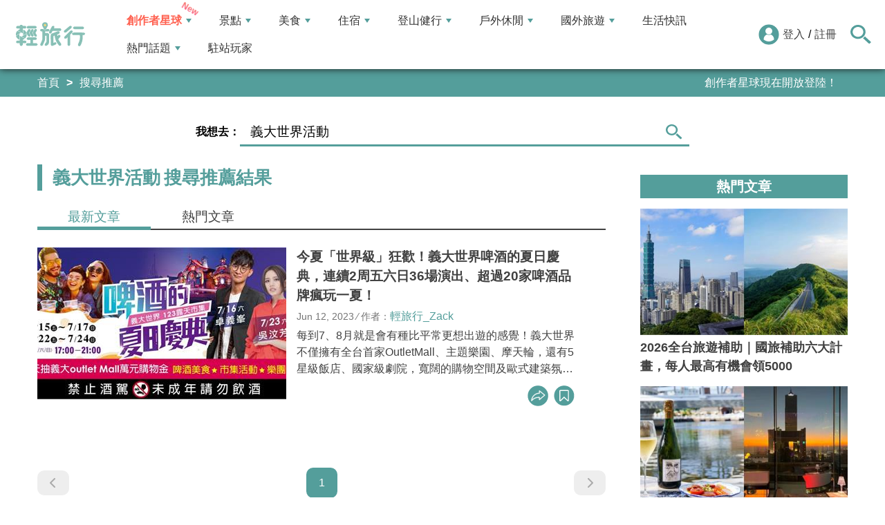

--- FILE ---
content_type: text/html; charset=utf-8
request_url: https://travel.yam.com/find/%E7%BE%A9%E5%A4%A7%E4%B8%96%E7%95%8C%E6%B4%BB%E5%8B%95
body_size: 13052
content:

<!DOCTYPE html>
<html lang="zh-tw">
<head>
    <meta charset="UTF-8" />
    <meta name="viewport" content="width=device-width, initial-scale=1.0" />
    <meta http-equiv="X-UA-Compatible" content="ie=edge" />
    <title>義大世界活動 搜尋推薦結果 - 輕旅行</title>    
    <meta name="description" content="今夏「世界級」狂歡！義大世界啤酒的夏日慶典，連續2周五六日36場演出、超過20家啤酒品牌瘋玩一夏！;" />
    <meta name="keywords" content="旅遊、旅行、出國、住宿、飯店、景點、輕旅行、背包客、天空傳媒、觀光、生活資訊、美食、玩家、購物、自由行、假期、度假、travel、trip、行程、訂房、民宿、玩樂、旅遊資訊、旅遊網、旅遊新聞、遊學。" />
    <meta property="og:image" content="https://travel.yam.com/images/2021sns.png" />
    <meta property="og:title" content="義大世界活動 搜尋推薦結果 - 輕旅行" />
    <meta property="og:description" content="今夏「世界級」狂歡！義大世界啤酒的夏日慶典，連續2周五六日36場演出、超過20家啤酒品牌瘋玩一夏！;" />
    <meta property="og:type" content="website" />
    <meta property="og:url" content="https://travel.yam.com/find/%e7%be%a9%e5%a4%a7%e4%b8%96%e7%95%8c%e6%b4%bb%e5%8b%95" />
    <meta property="fb:pages" content="313623888716795" />
        <meta name="robots" content="noindex">

    <script type="application/ld+json">
        {
        "@context": "https://schema.org",
        "@type": "Organization",
        "url": "https://travel.yam.com",
        "logo": "https://travel.yam.com/images/logo.svg",
        "sameAs": ["https://www.facebook.com/travelyam/","https://www.instagram.com/travelyam/"]
        }
    </script>
    <link rel="shortcut icon" href="/favicon.ico">
    <link rel="apple-touch-icon" href="/images/icon_120.png">
    <link rel="apple-touch-icon" size="152x152" href="/images/icon_152.png">
    <link rel="apple-touch-icon" size="167x167" href="/images/icon_167.png">
    <link rel="apple-touch-icon" size="180x180" href="/images/icon_180.png">
    <link rel="icon" type="image/png" sizes="256x256" href="/images/icon_256.png">
    <link rel="stylesheet" href="https://cdnjs.cloudflare.com/ajax/libs/font-awesome/6.7.2/css/all.min.css">
    <link href="/style/all?v=cj9dkpBZjGvwOGgBEoWN6SUx_LwUIlBM0HeIo5-xOZU1" rel="stylesheet"/>
   
    <link rel="alternate" type="application/rss+xml" title="訂閱【輕旅行】" href="https://travel.yam.com/rss/" />
</head>
<body>
    <header class="header">
        <div class="headerMenuContainer">
                <div class="logo">
                    <a href="/">輕旅行</a>
                </div>
        <nav class="main-nav headerNav" role="navigation">
            <div class="d_flex headerNavContent">
                <ul id="main-menu" class="sm sm-mint">
                    <li>
                        <a href="/ucontent" class="menuLight">創作者星球</a>
                        <ul>
                            <li><a href="/ucontent">文章列表</a></li>
                            <li><a href="/editor/add">創作者投稿</a></li>
                            <li><a href="/post/216">創作者星球</a></li>
                            <li><a href="/user/8104">創作者星球公告</a></li>
                        </ul>
                    </li>
                    <li>
                        <a href="/info/play/" class="">景點</a>
                        <ul>
                                <li>
                                    <a href="/info/台北景點/">台北景點</a>

                                </li>
                                <li>
                                    <a href="/info/新北景點/">新北景點</a>

                                </li>
                                <li>
                                    <a href="/info/基隆景點/">基隆景點</a>

                                </li>
                                <li>
                                    <a href="/info/桃園景點/">桃園景點</a>

                                </li>
                                <li>
                                    <a href="/info/新竹景點/">新竹景點</a>

                                </li>
                                <li>
                                    <a href="/info/苗栗景點/">苗栗景點</a>

                                </li>
                                <li>
                                    <a href="/info/台中景點/">台中景點</a>

                                </li>
                                <li>
                                    <a href="/info/彰化景點/">彰化景點</a>

                                </li>
                                <li>
                                    <a href="/info/雲林景點/">雲林景點</a>

                                </li>
                                <li>
                                    <a href="/info/南投景點/">南投景點</a>

                                </li>
                                <li>
                                    <a href="/info/嘉義景點/">嘉義景點</a>

                                </li>
                                <li>
                                    <a href="/info/台南景點/">台南景點</a>

                                </li>
                                <li>
                                    <a href="/info/高雄景點/">高雄景點</a>

                                </li>
                                <li>
                                    <a href="/info/屏東景點/">屏東景點</a>

                                </li>
                                <li>
                                    <a href="/info/宜蘭景點/">宜蘭景點</a>

                                </li>
                                <li>
                                    <a href="/info/花蓮景點/">花蓮景點</a>

                                </li>
                                <li>
                                    <a href="/info/台東景點/">台東景點</a>

                                </li>
                                <li>
                                    <a href="/info/澎湖景點/">澎湖景點</a>

                                </li>
                                <li>
                                    <a href="/info/金門景點/">金門景點</a>

                                </li>
                                <li>
                                    <a href="/info/馬祖景點/">馬祖景點</a>

                                </li>
                                <li>
                                    <a href="/info/蘭嶼景點/">蘭嶼景點</a>

                                </li>
                                <li>
                                    <a href="/info/綠島景點/">綠島景點</a>

                                </li>
                                <li>
                                    <a href="/info/小琉球景點/">小琉球景點</a>

                                </li>
                        </ul>
                    </li>
                    <li>
                        <a href="/info/eat/" class="">美食</a>
                        <ul>
                                <li>
                                    <a href="/info/台北美食/">台北美食</a>

                                </li>
                                <li>
                                    <a href="/info/新北美食/">新北美食</a>

                                </li>
                                <li>
                                    <a href="/info/基隆美食/">基隆美食</a>

                                </li>
                                <li>
                                    <a href="/info/桃園美食/">桃園美食</a>

                                </li>
                                <li>
                                    <a href="/info/新竹美食/">新竹美食</a>

                                </li>
                                <li>
                                    <a href="/info/苗栗美食/">苗栗美食</a>

                                </li>
                                <li>
                                    <a href="/info/台中美食/">台中美食</a>

                                </li>
                                <li>
                                    <a href="/info/彰化美食/">彰化美食</a>

                                </li>
                                <li>
                                    <a href="/info/雲林美食/">雲林美食</a>

                                </li>
                                <li>
                                    <a href="/info/南投美食/">南投美食</a>

                                </li>
                                <li>
                                    <a href="/info/嘉義美食/">嘉義美食</a>

                                </li>
                                <li>
                                    <a href="/info/台南美食/">台南美食</a>

                                </li>
                                <li>
                                    <a href="/info/高雄美食/">高雄美食</a>

                                </li>
                                <li>
                                    <a href="/info/屏東美食/">屏東美食</a>

                                </li>
                                <li>
                                    <a href="/info/宜蘭美食/">宜蘭美食</a>

                                </li>
                                <li>
                                    <a href="/info/花蓮美食/">花蓮美食</a>

                                </li>
                                <li>
                                    <a href="/info/台東美食/">台東美食</a>

                                </li>
                                <li>
                                    <a href="/info/澎湖美食/">澎湖美食</a>

                                </li>
                                <li>
                                    <a href="/info/金門美食/">金門美食</a>

                                </li>
                                <li>
                                    <a href="/info/馬祖美食/">馬祖美食</a>

                                </li>
                                <li>
                                    <a href="/info/蘭嶼美食/">蘭嶼美食</a>

                                </li>
                                <li>
                                    <a href="/info/綠島美食/">綠島美食</a>

                                </li>
                                <li>
                                    <a href="/info/小琉球美食/">小琉球美食</a>

                                </li>
                        </ul>
                    </li>
                    <li>
                        <a href="/info/hotel/" class="">住宿</a>
                        <ul>
                                <li>
                                    <a href="/info/台北住宿/">台北住宿</a>

                                </li>
                                <li>
                                    <a href="/info/新北住宿/">新北住宿</a>

                                </li>
                                <li>
                                    <a href="/info/基隆住宿/">基隆住宿</a>

                                </li>
                                <li>
                                    <a href="/info/桃園住宿/">桃園住宿</a>

                                </li>
                                <li>
                                    <a href="/info/新竹住宿/">新竹住宿</a>

                                </li>
                                <li>
                                    <a href="/info/苗栗住宿/">苗栗住宿</a>

                                </li>
                                <li>
                                    <a href="/info/台中住宿/">台中住宿</a>

                                </li>
                                <li>
                                    <a href="/info/彰化住宿/">彰化住宿</a>

                                </li>
                                <li>
                                    <a href="/info/雲林住宿/">雲林住宿</a>

                                </li>
                                <li>
                                    <a href="/info/南投住宿/">南投住宿</a>

                                </li>
                                <li>
                                    <a href="/info/嘉義住宿/">嘉義住宿</a>

                                </li>
                                <li>
                                    <a href="/info/台南住宿/">台南住宿</a>

                                </li>
                                <li>
                                    <a href="/info/高雄住宿/">高雄住宿</a>

                                </li>
                                <li>
                                    <a href="/info/屏東住宿/">屏東住宿</a>

                                </li>
                                <li>
                                    <a href="/info/宜蘭住宿/">宜蘭住宿</a>

                                </li>
                                <li>
                                    <a href="/info/花蓮住宿/">花蓮住宿</a>

                                </li>
                                <li>
                                    <a href="/info/台東住宿/">台東住宿</a>

                                </li>
                                <li>
                                    <a href="/info/澎湖住宿/">澎湖住宿</a>

                                </li>
                                <li>
                                    <a href="/info/金門住宿/">金門住宿</a>

                                </li>
                                <li>
                                    <a href="/info/馬祖住宿/">馬祖住宿</a>

                                </li>
                                <li>
                                    <a href="/info/蘭嶼住宿/">蘭嶼住宿</a>

                                </li>
                                <li>
                                    <a href="/info/綠島住宿/">綠島住宿</a>

                                </li>
                                <li>
                                    <a href="/info/小琉球住宿/">小琉球住宿</a>

                                </li>
                        </ul>
                    </li>
                    <li>
                        <a href="/info/mount/" class="">登山健行</a>
                        <ul>
                            <li><a href="/info/台北小百岳／步道/">台北小百岳／步道</a></li>
                            <li><a href="/info/新北小百岳／步道/">新北小百岳／步道</a></li>
                            <li><a href="/info/基隆小百岳／步道/">基隆小百岳／步道</a></li>
                            <li><a href="/info/桃園小百岳／步道/">桃園小百岳／步道</a></li>
                            <li><a href="/info/新竹小百岳／步道/">新竹小百岳／步道</a></li>
                            <li><a href="/info/苗栗小百岳／步道/">苗栗小百岳／步道</a></li>
                            <li><a href="/info/台中小百岳／步道/">台中小百岳／步道</a></li>
                            <li><a href="/info/彰化小百岳／步道/">彰化小百岳／步道</a></li>
                            <li><a href="/info/雲林小百岳／步道/">雲林小百岳／步道</a></li>
                            <li><a href="/info/南投小百岳／步道/">南投小百岳／步道</a></li>
                            <li><a href="/info/嘉義小百岳／步道/">嘉義小百岳／步道</a></li>
                            <li><a href="/info/台南小百岳／步道/">台南小百岳／步道</a></li>
                            <li><a href="/info/高雄小百岳／步道/">高雄小百岳／步道</a></li>
                            <li><a href="/info/屏東小百岳／步道/">屏東小百岳／步道</a></li>
                            <li><a href="/info/宜蘭小百岳／步道/">宜蘭小百岳／步道</a></li>
                            <li><a href="/info/花蓮小百岳／步道/">花蓮小百岳／步道</a></li>
                            <li><a href="/info/台東小百岳／步道/">台東小百岳／步道</a></li>
                            <li><a href="/info/蘭嶼小百岳／步道/">蘭嶼小百岳／步道</a></li>
                            <li><a href="/info/澎湖小百岳／步道/">澎湖小百岳／步道</a></li>
                            <li><a href="/info/綠島小百岳／步道/">綠島小百岳／步道</a></li>
                            <li><a href="/info/金門小百岳／步道/">金門小百岳／步道</a></li>
                            <li><a href="/info/馬祖小百岳／步道/">馬祖小百岳／步道</a></li>
                            <li><a href="/info/小琉球小百岳／步道/">小琉球小百岳／步道</a></li>
                        </ul>
                    </li>
                    <li>
                        <a href="/info/activity/" class="">戶外休閒</a>
                        <ul>
                                <li>
                                    <a href="/info/台北戶外休閒/">台北戶外休閒</a>

                                </li>
                                <li>
                                    <a href="/info/新北戶外休閒/">新北戶外休閒</a>

                                </li>
                                <li>
                                    <a href="/info/基隆戶外休閒/">基隆戶外休閒</a>

                                </li>
                                <li>
                                    <a href="/info/桃園戶外休閒/">桃園戶外休閒</a>

                                </li>
                                <li>
                                    <a href="/info/新竹戶外休閒/">新竹戶外休閒</a>

                                </li>
                                <li>
                                    <a href="/info/苗栗戶外休閒/">苗栗戶外休閒</a>

                                </li>
                                <li>
                                    <a href="/info/台中戶外休閒/">台中戶外休閒</a>

                                </li>
                                <li>
                                    <a href="/info/彰化戶外休閒/">彰化戶外休閒</a>

                                </li>
                                <li>
                                    <a href="/info/雲林戶外休閒/">雲林戶外休閒</a>

                                </li>
                                <li>
                                    <a href="/info/南投戶外休閒/">南投戶外休閒</a>

                                </li>
                                <li>
                                    <a href="/info/嘉義戶外休閒/">嘉義戶外休閒</a>

                                </li>
                                <li>
                                    <a href="/info/台南戶外休閒/">台南戶外休閒</a>

                                </li>
                                <li>
                                    <a href="/info/高雄戶外休閒/">高雄戶外休閒</a>

                                </li>
                                <li>
                                    <a href="/info/屏東戶外休閒/">屏東戶外休閒</a>

                                </li>
                                <li>
                                    <a href="/info/宜蘭戶外休閒/">宜蘭戶外休閒</a>

                                </li>
                                <li>
                                    <a href="/info/花蓮戶外休閒/">花蓮戶外休閒</a>

                                </li>
                                <li>
                                    <a href="/info/台東戶外休閒/">台東戶外休閒</a>

                                </li>
                                <li>
                                    <a href="/info/澎湖戶外休閒/">澎湖戶外休閒</a>

                                </li>
                                <li>
                                    <a href="/info/金門戶外休閒/">金門戶外休閒</a>

                                </li>
                                <li>
                                    <a href="/info/馬祖戶外休閒/">馬祖戶外休閒</a>

                                </li>
                                <li>
                                    <a href="/info/蘭嶼戶外休閒/">蘭嶼戶外休閒</a>

                                </li>
                                <li>
                                    <a href="/info/綠島戶外休閒/">綠島戶外休閒</a>

                                </li>
                                <li>
                                    <a href="/info/小琉球戶外休閒/">小琉球戶外休閒</a>

                                </li>
                        </ul>
                    </li>
                    <li>
                        <a href="/info/foreign/" class="">國外旅遊</a>
                        <ul>
                            <li><a href="/info/日本旅遊/">日本旅遊</a></li>
                            <li><a href="/info/韓國旅遊/">韓國旅遊</a></li>
                            <li><a href="/info/泰國旅遊/">泰國旅遊</a></li>
                            <li><a href="/info/馬來西亞旅遊/">馬來西亞旅遊</a></li>
                            <li><a href="/info/越南旅遊/">越南旅遊</a></li>
                            <li><a href="/info/菲律賓旅遊/">菲律賓旅遊</a></li>
                            <li><a href="/info/香港澳門旅遊/">香港澳門旅遊</a></li>
                            <li><a href="/info/中國旅遊/">中國旅遊</a></li>
                            <li><a href="/info/新加坡旅遊/">新加坡旅遊</a></li>
                            <li><a href="/info/印尼旅遊/">印尼旅遊</a></li>
                            <li><a href="/info/美國旅遊/">美國旅遊</a></li>
                            <li><a href="/info/英國旅遊/">英國旅遊</a></li>
                            <li><a href="/info/澳洲旅遊/">澳洲旅遊</a></li>
                            <li><a href="/info/歐洲旅遊/">歐洲旅遊</a></li>
                            <li><a href="/info/紐西蘭旅遊/">紐西蘭旅遊</a></li>
                        </ul>
                    </li>
                    <li>
                        <a href="/info/life/">生活快訊</a>
                    </li>
                    <li>
                        <a href="#">熱門話題</a>
                        <ul>
                            <li><a href="/info/hot/">最新消息</a></li>
                                <li><a href="https://travel.yam.com/article/139357" target="_self" onclick="trackGaEvent('travel-click', 'menu-新訊快報', '越怪越紅！全球怪奇博物館10選！');">越怪越紅！全球怪奇博物館10選！</a></li>
                                <li><a href="https://travel.yam.com/article/139324" target="_self" onclick="trackGaEvent('travel-click', 'menu-新訊快報', '全台馬年燈會提燈：領取方式一次看！');">全台馬年燈會提燈：領取方式一次看！</a></li>
                                <li><a href="https://travel.yam.com/article/139294" target="_self" onclick="trackGaEvent('travel-click', 'menu-新訊快報', '慶生不踩雷！台北人氣生日蛋糕必收清單');">慶生不踩雷！台北人氣生日蛋糕必收清單</a></li>
                                <li><a href="https://travel.yam.com/article/139362" target="_self" onclick="trackGaEvent('travel-click', 'menu-新訊快報', '2026文化幣、運動幣懶人包：可以買什麼？');">2026文化幣、運動幣懶人包：可以買什麼？</a></li>
                        </ul>
                    </li>
                    <li><a href="/player">駐站玩家</a></li>
                </ul>
                <div class="menuMemberArea">
                    <div class="memberLoginStatus">
                            <div class="menuMemberAreaLogin">
                                <img src="https://travel.yam.com/images/header_member_icon.svg" width="30" height="30" alt="">
                                <a href="https://membercenter.yam.com/Signin?URL=https%3a%2f%2ftravel.yam.com%2ffind%2f%25E7%25BE%25A9%25E5%25A4%25A7%25E4%25B8%2596%25E7%2595%258C%25E6%25B4%25BB%25E5%258B%2595" rel="noreferrer nofollow noopener external">登入</a>
                                /
                                <a href="https://membercenter.yam.com/Reg?URL=https%3a%2f%2ftravel.yam.com%2ffind%2f%25E7%25BE%25A9%25E5%25A4%25A7%25E4%25B8%2596%25E7%2595%258C%25E6%25B4%25BB%25E5%258B%2595" rel="noreferrer nofollow noopener external">註冊</a>
                            </div>
                        <!--<div class="goToTravelMap">
                <a href="travel_map.html">
                    <img src="https://travel.yam.com/images/header_search_icon.svg" alt="">
                    <span class="goSearchIconSpan">地圖查詢</span>
                </a>
            </div>-->
                    </div>
                    <div class="goSearchIcon">
                        <img src="https://travel.yam.com/images/newSearchIcon.svg" width="30" height="27" alt="">
                    </div>
                </div>
            </div>
        </nav>
            <div class="headerRightContent">
                <div class="RwdSearchBtn">
                    <img src="https://travel.yam.com/images/newSearchIcon.svg" width="30" height="27" alt="">
                </div>
                <div class="RwdMenuBtn">
                    <span></span>
                </div>
            </div>
        </div>
        <!-- 搜尋、關鍵字區域 -->
        <div class="search_area">
            <form action="" class="search_form">
                <div class="d_flex search_input_content">
                    <div class="search_input d_flex position_relative">
                        <input type="text" placeholder="我想去...." id="search_input" class="position_relative">
                        <a href="#" id="search_btn" class="go_search_btn position_absolute">
                            <i class="fas fa-search"></i>
                        </a>
                    </div>
                </div>
                    <div class="hot_keywords">
                        <span>熱門關鍵字</span>
                            <a href="https://travel.yam.com/article/139295" target="_self" onclick="trackGaEvent('travel-click', '熱門關鍵字', 'https://travel.yam.com/article/139295');" class="d_inline_block">大掃除技巧</a>
                            <a href="https://travel.yam.com/article/139285" target="_self" onclick="trackGaEvent('travel-click', '熱門關鍵字', 'https://travel.yam.com/article/139285');" class="d_inline_block">尾牙中獎秘訣</a>
                            <a href="https://travel.yam.com/article/139294" target="_self" onclick="trackGaEvent('travel-click', '熱門關鍵字', 'https://travel.yam.com/article/139294');" class="d_inline_block">台北生日蛋糕</a>
                            <a href="https://travel.yam.com/article/139284" target="_self" onclick="trackGaEvent('travel-click', '熱門關鍵字', 'https://travel.yam.com/article/139284');" class="d_inline_block">LOPIA必買</a>
                            <a href="https://travel.yam.com/article/139314" target="_self" onclick="trackGaEvent('travel-click', '熱門關鍵字', 'https://travel.yam.com/article/139314');" class="d_inline_block">2026新制</a>
                    </div>            </form>
        </div>
    </header>
    <div class="menu_cover"></div>
    

<div class="bread_crumb_area_bg">
    <div class="bread_crumb_area d_flex">
        <ul class="breadcrumb d_flex">
            <li><a href="/">首頁</a></li>
            <li>搜尋推薦</li>
        </ul>
        <div class="marquee">
            <ul class="marquee_ul"></ul>
        </div>
    </div>
</div>
<div class="bannerSearchContainer">
    <form action="" class="bannerSearchForm">
        <div class="bannerSearchFormSelectWhereRow">
            <div class="bannerSearchFormSelectWhere">
                <label for="">我想去：</label>
            </div>
            <div class="bannerSearchInputBox d_flex position_relative">
                <input type="text" placeholder="請輸入關鍵字" id="advanced_search_input" value="義大世界活動">
                <a href="#" id="advanced_search_input_btn" class=" ">
                    <img src="/images/newSearchIcon.svg" alt="">
                </a>
                <div class="bannerSearchBottom"></div>
            </div>
        </div>
    </form>
</div>
<div class="container">
    <div class="page">
        <div class="page_left">
            <h1 class="article_result_h2">
                <strong>義大世界活動</strong>搜尋推薦結果
            </h1>
                <div class="article_list_area">
                    <ul class="article_result_list_tabs d_flex">
                        <li>
                            <a href="/find/義大世界活動" class="d_block article_result_list_tab_active">
                                <h2>最新文章</h2>
                            </a>
                        </li>
                        <li>
                            <a href="?o=2" class="d_block">
                                <h2>熱門文章</h2>
                            </a>
                        </li>
                    </ul>
                    <div class="article_list_tab_content">

                            <section class="article_list_box_content">
                                <div class="article_list_box d_flex">
                                    <a href="/article/128416" class="article_list_img">
                                        <img src="https://ytimg.yam.com/img/ARTICLE/360x220/2022071217110659.jpg" width="360" height="220" loading="lazy" alt="今夏「世界級」狂歡！義大世界啤酒的夏日慶典，連續2周五六日36場演出、超過20家啤酒品牌瘋玩一夏！" />
                                    </a>
                                    <div class="article_list_box_info">
                                        <h3>
                                            <a href="/article/128416">今夏「世界級」狂歡！義大世界啤酒的夏日慶典，連續2周五六日36場演出、超過20家啤酒品牌瘋玩一夏！</a>
                                        </h3>
                                        <p class="artcle_author_info">
                                            <span>Jun 12, 2023</span> ⁄ <span>作者：<a href="/player/info/Zack">輕旅行_Zack</a></span>
                                        </p>
                                        <p class="artcle_p">每到7、8月就是會有種比平常更想出遊的感覺！義大世界不僅擁有全台首家OutletMall、主題樂園、摩天輪，還有5星級飯店、國家級劇院，寬闊的購物空間及歐式建築氛圍，讓你彷彿置身在歐洲，成為後疫情時代最受歡迎的遊訪勝地，暑假期間更是遊客「偽</p>
                                        <ul class="artcle_list_share_ul d_flex">
                                            <li class="article_list_share">
                                                <ul class="artcle_list_share_submenu">
                                                    <li>
                                                        <a href="#" class="lineShare" data-u="https://travel.yam.com/article/128416">
                                                            <img src="/images/line_icon.svg" width="30" height="30" alt="line分享" loading="lazy" />
                                                        </a>
                                                    </li>
                                                    <li>
                                                        <a href="#" class="facebookShare" data-u="https://travel.yam.com/article/128416">
                                                            <img src="/images/FB.svg" width="30" height="30" alt="fb分享" loading="lazy" />
                                                        </a>
                                                    </li>
                                                    <li>
                                                        <a href="#" class="linkCopy" data-u="https://travel.yam.com/article/128416">
                                                            <img src="/images/link_icon.svg" width="30" height="30" loading="lazy" alt="複製連結" />
                                                        </a>
                                                    </li>
                                                </ul>
                                                <a href="#" onclick="return false;" class="article_list_action_a">
                                                    <img src="/images/share_icon.svg" alt="分享" width="30" height="30" loading="lazy" />
                                                </a>
                                            </li>
                                            <li>
                                                <a href="#" data-asn="128416" data-status="false" class="article_list_action_a collect_icon">
                                                    <img src="/images/collect_icon_blue.svg" alt="收藏文章" width="30" height="29" loading="lazy" />
                                                </a>
                                            </li>
                                        </ul>
                                    </div>
                                </div>
                            </section>
                    </div>
                </div>
                                        <div style="overflow-x:auto;">
                    <div class="pagination d_flex">
                        <span class="page_item">
                                <a class="page_link previous" href="#" title="上一頁">
                                    <span><i class="fas fa-chevron-left"></i> </span>
                                </a>
                        </span>
                        <ul class="page_nums d_flex">
                                                                    <li class="page_item"><a class="page_link page_link_active" href="/find/%e7%be%a9%e5%a4%a7%e4%b8%96%e7%95%8c%e6%b4%bb%e5%8b%95">1</a></li>
                                                    </ul>
                        <span class="page_item">
                                <a class="page_link next" href="#" title="下一頁">
                                    <span> <i class="fas fa-chevron-right"></i></span>
                                </a>
                        </span>
                    </div>
                </div>
        </div>
        <div class="page_right">
            <div class="RIGHT_area">
                    <h2 class="side_popular_articles_h3 fw_bold">熱門文章</h2>
                    <ul class="side_popular_articles">
                            <li>
                                <a href="/article/139064" class="position_relative d_block">
                                    <img src="https://ytimg.yam.com/img/ARTICLE/360x220/2025120811044175.png" width="360" height="220" alt="" loading="lazy">
                                    <div class="side_popular_article_cover">
                                        <h3>2026全台旅遊補助｜國旅補助六大計畫，每人最高有機會領5000</h3>
                                    </div>
                                </a>
                            </li>
                            <li>
                                <a href="/article/136164" class="position_relative d_block">
                                    <img src="https://ytimg.yam.com/img/ARTICLE/360x220/2024112810115326.jpg" width="360" height="220" alt="" loading="lazy">
                                    <div class="side_popular_article_cover">
                                        <h3>高雄情人節景觀餐廳推薦！海景餐酒館、高空餐酒館、露天酒吧，一覽高雄美景</h3>
                                    </div>
                                </a>
                            </li>
                            <li>
                                <a href="/article/138367" class="position_relative d_block">
                                    <img src="https://ytimg.yam.com/img/ARTICLE/360x220/2025090415160461.jpg" width="360" height="220" alt="" loading="lazy">
                                    <div class="side_popular_article_cover">
                                        <h3>南投草屯景點推薦：九九峰動物樂園、毓繡美術館，探索草屯特色景點</h3>
                                    </div>
                                </a>
                            </li>
                            <li>
                                <a href="/article/139362" class="position_relative d_block">
                                    <img src="https://ytimg.yam.com/img/ARTICLE/360x220/2026012019034278.png" width="360" height="220" alt="" loading="lazy">
                                    <div class="side_popular_article_cover">
                                        <h3>2026文化幣、運動幣懶人包：可以買什麼？領取資格、使用店家一次看</h3>
                                    </div>
                                </a>
                            </li>
                            <li>
                                <a href="/article/139370" class="position_relative d_block">
                                    <img src="https://ytimg.yam.com/img/ARTICLE/360x220/2026012117195042.jpg" width="360" height="220" alt="" loading="lazy">
                                    <div class="side_popular_article_cover">
                                        <h3>2026馬年刮刮樂懶人包：10款中獎率、2000元刮刮樂獎項一次看！</h3>
                                    </div>
                                </a>
                            </li>
                            <li>
                                <a href="/article/138642" class="position_relative d_block">
                                    <img src="https://ytimg.yam.com/img/ARTICLE/360x220/2026012017210186.jpg" width="360" height="220" alt="" loading="lazy">
                                    <div class="side_popular_article_cover">
                                        <h3>西門町潮流新地標「西門地下市」匯集人氣IP、K-POP、美妝亮點一次看</h3>
                                    </div>
                                </a>
                            </li>
                        
                    </ul>
                    <h2 class="now_holding_event_h3 fw_bold">編輯推薦 </h2>
                    <ul class="now_holding_event">
                            <li>
                                <a href="https://travel.yam.com/article/139262" target="_self" class="position_relative d_block">
                                    <img src="https://ytimg.yam.com/img/ra/300x250/2026012118065965.png" alt="" width="300" height="250" loading="lazy">
                                    <p>全台零食批發推薦｜年貨別急著去年貨大街買，來這買最划算！</p>
                                </a>
                            </li>
                            <li>
                                <a href="https://travel.yam.com/article/139346" target="_self" class="position_relative d_block">
                                    <img src="https://ytimg.yam.com/img/ra/300x250/2026012118071968.png" alt="" width="300" height="250" loading="lazy">
                                    <p>2026台北西區新景點：西門地下市、大稻埕愛迪達，最新打卡點</p>
                                </a>
                            </li>
                            <li>
                                <a href="https://travel.yam.com/article/139276" target="_self" class="position_relative d_block">
                                    <img src="https://ytimg.yam.com/img/ra/300x250/2026012118073940.png" alt="" width="300" height="250" loading="lazy">
                                    <p>全球恐龍景點推薦｜恐龍迷必訪！全球逼真恐龍互動快一睹為快</p>
                                </a>
                            </li>
                            <li>
                                <a href="https://travel.yam.com/article/139305" target="_self" class="position_relative d_block">
                                    <img src="https://ytimg.yam.com/img/ra/300x250/2026012118080052.png" alt="" width="300" height="250" loading="lazy">
                                    <p>2026全台燈會懶人包！北中南元宵燈會亮點、時間地點一次看！</p>
                                </a>
                            </li>
                        
                    </ul>
                </div>
        </div>
    </div>
</div>
<!-- 收藏文章選擇lightbox -->
<div class="alert_box_collect_choose_type">
    <div class="alert_box_collect_overlay"></div>
    <div class="alert_box_collect_content">
        <div class="alert_close_btn">
            <img src="/images/close_btn_1.png" width="50" height="50" loading="lazy" alt="關閉視窗">
        </div>
        <h3>儲存至我的收藏</h3>
        <ul class="save_to_collection_ul"></ul>
    </div>
</div>
<!-- 新增收藏文章分類 lightbox -->
<div class="alert_box_collect_new">
    <div class="alert_box_collect_overlay"></div>
    <div class="alert_box_collect_content">
        <div class="alert_close_btn">
            <img src="/images/close_btn_1.png" width="50" height="50" loading="lazy" alt="關閉視窗">
        </div>
        <h3>新增收藏分類</h3>
        <form action="" method="post" class="add_new_collect_type">
            <input type="text" id="Input_New_CType" placeholder="分類名稱">
            <div class="add_new_collect_btns ">
                <a href="#" class="new_collect_btn new_cancel_btn">取消</a>
                <a href="#" class="new_collect_btn new_add_btn"> 新增</a>
            </div>
        </form>
    </div>
</div>
<!-- 收藏文章選擇完成lightbox -->
<div id="alert_box_collect" class="alert_box_collect_done"><p></p></div>

    <footer class="footer">
        <div class="footer_container d_flex">
            <div class="footer_info d_flex">
                <a href="/" class="footer_logo d_inline_block">
                    <img src="/images/footer.png" width="121" height="42" alt="輕旅行" />
                </a>
                <div class="footer_menu_box">
                    <div class="footer_menu">
                        <nav>
                            <ul class="d_flex">
                                <li><a href="https://travel.yam.com/post/217" class="d_block">創作者投稿</a></li>
                                <li><a href="https://travel.yam.com/post/216" class="d_block">創作者星球</a></li>
                                <li><a href="https://travel.yam.com/privacy" class="d_block">內容政策</a></li>
                            </ul>
                        </nav>
                    </div>
                    <p>copyright ©2025 yamedia Inc. All rights reserved.</p>
                    <p>認識天空傳媒輕旅行： <a href="https://media.yam.com/media/travel" target="_blank">https://media.yam.com/media/travel</a><BR>品牌合作、內容行銷洽詢：<a href="https://media.yam.com/contact" target="_blank">https://media.yam.com/contact</a></p>
                </div>
            </div>
            <ul class="footer_sns d_flex">
                <li>
                    <a href="https://www.facebook.com/travelyam" rel="noreferrer nofollow noopener external" target="_blank" class="d_block" title="fb粉絲團">
                        <div class="footer_icon">
                            <svg viewBox="0 0 200 200" preserveAspectRatio="xMidYMid slice">
                                <title>FB</title>
                                <circle fill="#fff" cx="99.99" cy="99.68" r="97.46"></circle>
                                <path id="f" fill="#549E9B" d="M108.68,155.77V104.6h17.17l2.58-19.95H108.68V71.92c0-5.77,1.6-9.71,9.89-9.71h10.55V44.37a142.31,142.31,0,0,0-15.38-.78c-15.23,0-25.65,9.29-25.65,26.36v14.7H70.87V104.6H88.09v51.17Z"></path>
                            </svg>
                        </div>
                    </a>
                </li>
                <li>
                    <a href="https://www.instagram.com/travelyam" rel="noreferrer nofollow noopener external" target="_blank" class="d_block" title="IG">
                        <div class="footer_icon">
                            <svg viewBox="0 0 200 200" preserveAspectRatio="xMidYMid slice">
                                <title>IG</title>
                                <circle cx="100.25" cy="99.34" r="97.46" fill="#fff"></circle>
                                <path fill="#549E9B" d="M162.69 73.47a46 46 0 00-2.91-15.23 32.18 32.18 0 00-18.38-18.37A46.24 46.24 0 00126.17 37c-6.72-.32-8.85-.39-25.9-.39s-19.18.07-25.87.37a45.69 45.69 0 00-15.24 2.92A30.47 30.47 0 0048 47.11a30.9 30.9 0 00-7.24 11.11 46.3 46.3 0 00-2.92 15.23c-.32 6.72-.39 8.85-.39 25.9s.07 19.18.37 25.88a45.62 45.62 0 002.92 15.23 32.12 32.12 0 0018.37 18.37 45.79 45.79 0 0015.23 2.92c6.7.29 8.83.37 25.88.37s19.18-.08 25.87-.37a45.69 45.69 0 0015.24-2.92 32.14 32.14 0 0018.37-18.37 46.3 46.3 0 002.92-15.23c.29-6.7.36-8.83.36-25.88s.02-19.18-.29-25.88zm-11.3 51.27a34.38 34.38 0 01-2.16 11.65 20.83 20.83 0 01-11.92 11.92 34.5 34.5 0 01-11.65 2.16c-6.62.29-8.61.36-25.36.36s-18.77-.07-25.37-.36a34.38 34.38 0 01-11.65-2.16 20.7 20.7 0 01-11.89-11.9 34.44 34.44 0 01-2.16-11.65c-.29-6.62-.37-8.61-.37-25.36s.08-18.76.37-25.36a34.38 34.38 0 012.16-11.65 19 19 0 014.71-7.21 19.48 19.48 0 017.21-4.69A34.5 34.5 0 0175 48.33c6.58-.33 8.57-.33 25.32-.33s18.76.07 25.36.36a34.32 34.32 0 0111.65 2.16 19.24 19.24 0 017.21 4.69 19.48 19.48 0 014.69 7.21A34.5 34.5 0 01151.39 74c.29 6.62.37 8.61.37 25.36s-.08 18.75-.37 25.38z"></path>
                                <path fill="#549E9B" d="M99.8 67.1a32.26 32.26 0 1032.25 32.25A32.26 32.26 0 0099.8 67.1zm0 53.17a20.92 20.92 0 1120.92-20.92 20.92 20.92 0 01-20.92 20.92zM140.86 65.82a7.53 7.53 0 11-7.53-7.53 7.53 7.53 0 017.53 7.53z"></path>
                            </svg>
                        </div>
                    </a>
                </li>
                <li>
                    <a href="mailto:yamtravel@public.yam.com" rel="noreferrer nofollow noopener external" class="d_block" title="意見信箱">
                        <div class="footer_icon">
                            <svg viewBox="0 0 200 200" preserveAspectRatio="xMidYMid slice">
                                <title>Email</title>
                                <circle fill="#fff" cx="100.37" cy="100.11" r="97.46"></circle>
                                <path fill="#549E9B" d="M162.94,61.73l-38.63,38.38,38.63,38.38a11.07,11.07,0,0,0,1.12-4.8V66.52A11,11,0,0,0,162.94,61.73Z"></path>
                                <path fill="#549E9B" d="M152.86,55.33h-105a11,11,0,0,0-4.79,1.12l49.37,49.12a11.2,11.2,0,0,0,15.83,0l49.37-49.12A11,11,0,0,0,152.86,55.33Z"></path>
                                <path fill="#549E9B" d="M37.81,61.73a11,11,0,0,0-1.12,4.79v67.17a11,11,0,0,0,1.12,4.8l38.63-38.38Z"></path>
                                <path fill="#549E9B" d="M119,105.38l-5.46,5.47a18.69,18.69,0,0,1-26.39,0l-5.46-5.47L43.09,143.76a11,11,0,0,0,4.79,1.13h105a11,11,0,0,0,4.8-1.13Z"></path>
                            </svg>
                        </div>
                    </a>
                </li>
                <li>
                    <a href="https://lin.ee/FXj5Pge" rel="noreferrer nofollow noopener external" target="_blank" onclick="trackGaEvent('travel-click', '輕旅行Line好友', '輕旅行Line好友_footer');" class="d_block" title="輕旅行Line好友">
                        <div class="footer_icon">
                            <svg viewBox="0 0 119 119" preserveAspectRatio="xMidYMid slice">
                                <title>輕旅行Line好友</title>
                                <circle xmlns="http://www.w3.org/2000/svg" fill="#FFFFFF" cx="59" cy="61" r="58" />
                                <g xmlns="http://www.w3.org/2000/svg">
                                    <path fill="#549E9B" d="M100.82,56.23c0-18.26-18.31-33.14-40.82-33.14S19.18,37.96,19.18,56.23c0,16.38,14.53,30.1,34.15,32.7   c1.33,0.29,3.13,0.88,3.6,2.02c0.41,1.03,0.26,2.64,0.13,3.69c0,0-0.48,2.88-0.58,3.49c-0.18,1.03-0.82,4.03,3.53,2.2   c4.36-1.84,23.51-13.86,32.08-23.71l0,0C97.99,70.14,100.82,63.54,100.82,56.23z" />
                                    <path fill="#FFFFFF" d="M44.02,67.11h-8.1c-1.18,0-2.14-0.96-2.14-2.15V48.74c0-1.18,0.96-2.14,2.14-2.14s2.15,0.96,2.15,2.14   v14.08h5.97c1.18,0,2.14,0.96,2.14,2.14C46.16,66.15,45.2,67.11,44.02,67.11z" />
                                    <path fill="#FFFFFF" d="M52.41,64.96c0,1.18-0.96,2.15-2.14,2.15s-2.15-0.96-2.15-2.15V48.74c0-1.18,0.96-2.14,2.15-2.14   c1.18,0,2.14,0.96,2.14,2.14V64.96z" />
                                    <path fill="#FFFFFF" d="M71.93,64.96c0,0.92-0.59,1.74-1.46,2.03c-0.22,0.07-0.46,0.11-0.67,0.11c-0.67,0-1.31-0.32-1.71-0.85   l-8.32-11.32v10.04c0,1.18-0.96,2.15-2.14,2.15c-1.19,0-2.15-0.96-2.15-2.15V48.74c0-0.92,0.59-1.74,1.46-2.03   c0.22-0.07,0.44-0.11,0.67-0.11c0.66,0,1.3,0.32,1.71,0.85l8.32,11.32V48.74c0-1.18,0.96-2.14,2.14-2.14   c1.19,0,2.14,0.96,2.14,2.14L71.93,64.96L71.93,64.96z" />
                                    <path fill="#FFFFFF" d="M85.06,54.71c1.18,0,2.15,0.96,2.15,2.15c0,1.18-0.96,2.14-2.15,2.14h-5.97v3.83h5.97   c1.18,0,2.15,0.96,2.15,2.14c0,1.18-0.96,2.15-2.15,2.15h-8.11c-1.18,0-2.14-0.96-2.14-2.15v-8.11l0,0l0,0v-8.11c0,0,0,0,0-0.01   c0-1.18,0.96-2.14,2.14-2.14h8.11c1.18,0,2.15,0.96,2.15,2.14c0,1.18-0.96,2.14-2.15,2.14h-5.97v3.83H85.06L85.06,54.71z" />
                                </g>
                            </svg>
                        </div>
                    </a>
                </li>
            </ul>
        </div>
    </footer>
    
    <div class="fixed_btns" style="display: none;">
        <div><a href="https://lin.ee/gY8Ddcg" target="_blank" onclick="trackGaEvent('travel-click', '輕旅行Line官方帳號', '輕旅行Line官方帳號_右下浮動');" title="輕旅行Line官方帳號"><img src="/images/yt_line_2025_90x156.png" width="90" height="156" alt="" /></a></div>
        <div class="go_top_btn">
            <img src="/images/top_btn.png" width="90" height="90" alt="top" />
        </div>
    </div>
    <!-- Google tag (gtag.js) -->
    <script>
        const metaTag = document.querySelector('meta[name="author"]');
        const authorName = metaTag ? metaTag.content : "未指定作者";
    </script>
    <script async src="https://www.googletagmanager.com/gtag/js?id=G-9YYGEZF72J"></script>
    <script>
        window.dataLayer = window.dataLayer || [];
        function gtag() { dataLayer.push(arguments); }
        gtag('js', new Date());
        //gtag('config', 'G-9YYGEZF72J');
        gtag('config', 'G-9YYGEZF72J', {
          author: authorName
        });        
    </script>
    <!-- Google tag (gtag.js) -->
    <script async src="https://www.googletagmanager.com/gtag/js?id=G-NN9H58G4F7"></script>
    <script>
        window.dataLayer = window.dataLayer || [];
        function gtag() { dataLayer.push(arguments); }
        gtag('js', new Date());
        //gtag('config', 'G-NN9H58G4F7');
        gtag('config', 'G-NN9H58G4F7', {
          author: authorName
        });
    </script>
    <script src="/assets/main?v=RA4SKFUAdi65VMcbUhdERKzj08AyccuUOjjB3otxh241"></script>
    
    <script src="/assets/collect.article?v=Ccd0LYP1dLjAUPzpXwmzXAgzIgW-E6UMMdXH7ZfG8G41"></script>


    <!-- Google Tag Manager -->
    <script>
        (function (w, d, s, l, i) {
            w[l] = w[l] || []; w[l].push({
                'gtm.start': new Date().getTime(), event: 'gtm.js'
            }); var f = d.getElementsByTagName(s)[0],
                j = d.createElement(s), dl = l != 'dataLayer' ? '&l=' + l : ''; j.async = true; j.src =
                    'https://www.googletagmanager.com/gtm.js?id=' + i + dl; f.parentNode.insertBefore(j, f);
        })(window, document, 'script', 'dataLayer', 'GTM-WM6HSTL');</script>
    <!-- End Google Tag Manager -->
    <!-- Google Tag Manager (noscript) -->
    <noscript>
        <iframe loading="lazy" src="https://www.googletagmanager.com/ns.html?id=GTM-WM6HSTL" height="0" width="0" style="display:none;visibility:hidden"></iframe>
    </noscript>
    <!-- End Google Tag Manager (noscript) -->
    <!-- Begin comScore Tag -->
    <script>
        var _comscore = _comscore || [];
        _comscore.push({ c1: "2", c2: "38111965" });
        (function () {
            var s = document.createElement("script"), el = document.getElementsByTagName("script")[0]; s.async = true;
            s.src = "https://sb.scorecardresearch.com/cs/38111965/beacon.js";
            el.parentNode.insertBefore(s, el);
        })();
    </script>
    <noscript>
        <img src="https://sb.scorecardresearch.com/p?c1=2&c2=38111965&cv=3.6.0&cj=1" alt="">
    </noscript>
    <!-- End comScore Tag -->
    
    <!-- Yam Analytics -->
    <script async src="https://stats.yam.com/ya.js"></script>
    <script type="text/javascript">
        (function (c, l, a, r, i, t, y) {
            c[a] = c[a] || function () { (c[a].q = c[a].q || []).push(arguments) };
            t = l.createElement(r); t.async = 1; t.src = "https://www.clarity.ms/tag/" + i;
            y = l.getElementsByTagName(r)[0]; y.parentNode.insertBefore(t, y);
        })(window, document, "clarity", "script", "bkbq66l8qj");
    </script>
</body>
</html>
